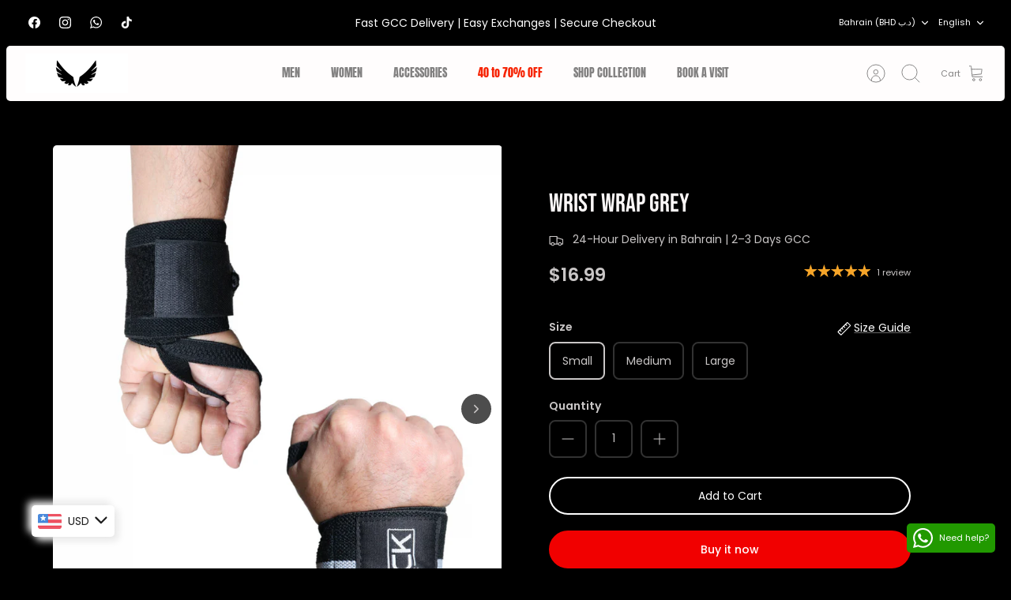

--- FILE ---
content_type: text/javascript; charset=utf-8
request_url: https://theblackactive.com/products/black-active-new-wrist-wrap.js
body_size: 792
content:
{"id":6805554036943,"title":"WRIST WRAP GREY","handle":"black-active-new-wrist-wrap","description":"\u003cp\u003eBlack Active \u003cbr\u003e\u003c\/p\u003e\n\u003cul\u003e\n\u003cul\u003e\n\u003cli\u003eHighest quality of Wrist support\u003c\/li\u003e\n\u003c\/ul\u003e\n\u003c\/ul\u003e\n\u003cul\u003e\n\u003cul\u003e\n\u003cli\u003eMade with the best durable fabric\u003c\/li\u003e\n\u003c\/ul\u003e\n\u003c\/ul\u003e\n\u003cul\u003e\n\u003cli\u003eLast years and years\u003c\/li\u003e\n\u003c\/ul\u003e\n\u003cp\u003e  Wrist wraps are perfect for supporting your wrist while power lifting, dead lifts, or during squats. Prevents excessive wrist extension, provide stability and support throughout the wrist joint.\u003c\/p\u003e\n\u003cul class=\"a-unordered-list a-vertical a-spacing-mini\"\u003e\n\u003cul class=\"a-unordered-list a-vertical a-spacing-mini\"\u003e\n\u003cli\u003e\u003cspan class=\"a-list-item\"\u003eFeatures elastic thumb loop which ensures secure and correct placement of the wraps while extended hook and loop closure system allow easy adjustment and ensure wraps remain secure while you train.\u003c\/span\u003e\u003c\/li\u003e\n\u003c\/ul\u003e\n\u003c\/ul\u003e\n\u003cul class=\"a-unordered-list a-vertical a-spacing-mini\"\u003e\n\u003cul class=\"a-unordered-list a-vertical a-spacing-mini\"\u003e\n\u003cli\u003e\u003cspan class=\"a-list-item\"\u003eAffordable but durable wraps are made from a cotton, elastic and polyester blend that absorbs excess moisture and won’t irritate the skin.\u003c\/span\u003e\u003c\/li\u003e\n\u003c\/ul\u003e\n\u003c\/ul\u003e\n\u003cul class=\"a-unordered-list a-vertical a-spacing-mini\"\u003e\n\u003cul class=\"a-unordered-list a-vertical a-spacing-mini\"\u003e\n\u003cli\u003e\u003cspan class=\"a-list-item\"\u003e3 Inches wide and 13 inches in length, these lifting wraps are one size fit all and sold as a pair. Can be washed in slightly warm soapy water, left to dry in normal room temperature.\u003c\/span\u003e\u003c\/li\u003e\n\u003c\/ul\u003e\n\u003c\/ul\u003e\n\u003cul class=\"a-unordered-list a-vertical a-spacing-mini\"\u003e\n\u003cul class=\"a-unordered-list a-vertical a-spacing-mini\"\u003e\n\u003cli\u003e\u003cspan class=\"a-list-item\"\u003eBlack Active wrist wraps are rigid, yet flexible to support your wrist while maximising lifting potential. A must have gym accessory to protect your wrists from injury and achieve your goals.\u003c\/span\u003e\u003c\/li\u003e\n\u003c\/ul\u003e\n\u003c\/ul\u003e\n\u003cbr\u003e\n\u003cp\u003e\u003cbr\u003e\u003c\/p\u003e","published_at":"2021-08-17T17:23:30+03:00","created_at":"2021-08-16T10:36:13+03:00","vendor":"Black Active Fitness","type":"Accessories","tags":["ACCESSORIES","not-on-sale"],"price":650,"price_min":650,"price_max":650,"available":true,"price_varies":false,"compare_at_price":null,"compare_at_price_min":0,"compare_at_price_max":0,"compare_at_price_varies":false,"variants":[{"id":41961250816207,"title":"Small","option1":"Small","option2":null,"option3":null,"sku":"","requires_shipping":true,"taxable":true,"featured_image":null,"available":true,"name":"WRIST WRAP GREY - Small","public_title":"Small","options":["Small"],"price":650,"weight":0,"compare_at_price":null,"inventory_management":"shopify","barcode":"50816207","requires_selling_plan":false,"selling_plan_allocations":[]},{"id":41002217570511,"title":"Medium","option1":"Medium","option2":null,"option3":null,"sku":"","requires_shipping":true,"taxable":true,"featured_image":null,"available":true,"name":"WRIST WRAP GREY - Medium","public_title":"Medium","options":["Medium"],"price":650,"weight":0,"compare_at_price":null,"inventory_management":"shopify","barcode":"17570511","requires_selling_plan":false,"selling_plan_allocations":[]},{"id":41002217603279,"title":"Large","option1":"Large","option2":null,"option3":null,"sku":"","requires_shipping":true,"taxable":true,"featured_image":null,"available":true,"name":"WRIST WRAP GREY - Large","public_title":"Large","options":["Large"],"price":650,"weight":0,"compare_at_price":null,"inventory_management":"shopify","barcode":"17603279","requires_selling_plan":false,"selling_plan_allocations":[]}],"images":["\/\/cdn.shopify.com\/s\/files\/1\/0594\/0792\/5455\/files\/IMG-9423.png?v=1742855799","\/\/cdn.shopify.com\/s\/files\/1\/0594\/0792\/5455\/files\/IMG-9422.png?v=1742855783"],"featured_image":"\/\/cdn.shopify.com\/s\/files\/1\/0594\/0792\/5455\/files\/IMG-9423.png?v=1742855799","options":[{"name":"Size","position":1,"values":["Small","Medium","Large"]}],"url":"\/products\/black-active-new-wrist-wrap","media":[{"alt":null,"id":30085542641871,"position":1,"preview_image":{"aspect_ratio":0.8,"height":1350,"width":1080,"src":"https:\/\/cdn.shopify.com\/s\/files\/1\/0594\/0792\/5455\/files\/IMG-9423.png?v=1742855799"},"aspect_ratio":0.8,"height":1350,"media_type":"image","src":"https:\/\/cdn.shopify.com\/s\/files\/1\/0594\/0792\/5455\/files\/IMG-9423.png?v=1742855799","width":1080},{"alt":null,"id":30085542674639,"position":2,"preview_image":{"aspect_ratio":0.8,"height":1350,"width":1080,"src":"https:\/\/cdn.shopify.com\/s\/files\/1\/0594\/0792\/5455\/files\/IMG-9422.png?v=1742855783"},"aspect_ratio":0.8,"height":1350,"media_type":"image","src":"https:\/\/cdn.shopify.com\/s\/files\/1\/0594\/0792\/5455\/files\/IMG-9422.png?v=1742855783","width":1080}],"requires_selling_plan":false,"selling_plan_groups":[]}

--- FILE ---
content_type: text/javascript; charset=utf-8
request_url: https://theblackactive.com/products/black-active-new-wrist-wrap.js
body_size: 499
content:
{"id":6805554036943,"title":"WRIST WRAP GREY","handle":"black-active-new-wrist-wrap","description":"\u003cp\u003eBlack Active \u003cbr\u003e\u003c\/p\u003e\n\u003cul\u003e\n\u003cul\u003e\n\u003cli\u003eHighest quality of Wrist support\u003c\/li\u003e\n\u003c\/ul\u003e\n\u003c\/ul\u003e\n\u003cul\u003e\n\u003cul\u003e\n\u003cli\u003eMade with the best durable fabric\u003c\/li\u003e\n\u003c\/ul\u003e\n\u003c\/ul\u003e\n\u003cul\u003e\n\u003cli\u003eLast years and years\u003c\/li\u003e\n\u003c\/ul\u003e\n\u003cp\u003e  Wrist wraps are perfect for supporting your wrist while power lifting, dead lifts, or during squats. Prevents excessive wrist extension, provide stability and support throughout the wrist joint.\u003c\/p\u003e\n\u003cul class=\"a-unordered-list a-vertical a-spacing-mini\"\u003e\n\u003cul class=\"a-unordered-list a-vertical a-spacing-mini\"\u003e\n\u003cli\u003e\u003cspan class=\"a-list-item\"\u003eFeatures elastic thumb loop which ensures secure and correct placement of the wraps while extended hook and loop closure system allow easy adjustment and ensure wraps remain secure while you train.\u003c\/span\u003e\u003c\/li\u003e\n\u003c\/ul\u003e\n\u003c\/ul\u003e\n\u003cul class=\"a-unordered-list a-vertical a-spacing-mini\"\u003e\n\u003cul class=\"a-unordered-list a-vertical a-spacing-mini\"\u003e\n\u003cli\u003e\u003cspan class=\"a-list-item\"\u003eAffordable but durable wraps are made from a cotton, elastic and polyester blend that absorbs excess moisture and won’t irritate the skin.\u003c\/span\u003e\u003c\/li\u003e\n\u003c\/ul\u003e\n\u003c\/ul\u003e\n\u003cul class=\"a-unordered-list a-vertical a-spacing-mini\"\u003e\n\u003cul class=\"a-unordered-list a-vertical a-spacing-mini\"\u003e\n\u003cli\u003e\u003cspan class=\"a-list-item\"\u003e3 Inches wide and 13 inches in length, these lifting wraps are one size fit all and sold as a pair. Can be washed in slightly warm soapy water, left to dry in normal room temperature.\u003c\/span\u003e\u003c\/li\u003e\n\u003c\/ul\u003e\n\u003c\/ul\u003e\n\u003cul class=\"a-unordered-list a-vertical a-spacing-mini\"\u003e\n\u003cul class=\"a-unordered-list a-vertical a-spacing-mini\"\u003e\n\u003cli\u003e\u003cspan class=\"a-list-item\"\u003eBlack Active wrist wraps are rigid, yet flexible to support your wrist while maximising lifting potential. A must have gym accessory to protect your wrists from injury and achieve your goals.\u003c\/span\u003e\u003c\/li\u003e\n\u003c\/ul\u003e\n\u003c\/ul\u003e\n\u003cbr\u003e\n\u003cp\u003e\u003cbr\u003e\u003c\/p\u003e","published_at":"2021-08-17T17:23:30+03:00","created_at":"2021-08-16T10:36:13+03:00","vendor":"Black Active Fitness","type":"Accessories","tags":["ACCESSORIES","not-on-sale"],"price":650,"price_min":650,"price_max":650,"available":true,"price_varies":false,"compare_at_price":null,"compare_at_price_min":0,"compare_at_price_max":0,"compare_at_price_varies":false,"variants":[{"id":41961250816207,"title":"Small","option1":"Small","option2":null,"option3":null,"sku":"","requires_shipping":true,"taxable":true,"featured_image":null,"available":true,"name":"WRIST WRAP GREY - Small","public_title":"Small","options":["Small"],"price":650,"weight":0,"compare_at_price":null,"inventory_management":"shopify","barcode":"50816207","requires_selling_plan":false,"selling_plan_allocations":[]},{"id":41002217570511,"title":"Medium","option1":"Medium","option2":null,"option3":null,"sku":"","requires_shipping":true,"taxable":true,"featured_image":null,"available":true,"name":"WRIST WRAP GREY - Medium","public_title":"Medium","options":["Medium"],"price":650,"weight":0,"compare_at_price":null,"inventory_management":"shopify","barcode":"17570511","requires_selling_plan":false,"selling_plan_allocations":[]},{"id":41002217603279,"title":"Large","option1":"Large","option2":null,"option3":null,"sku":"","requires_shipping":true,"taxable":true,"featured_image":null,"available":true,"name":"WRIST WRAP GREY - Large","public_title":"Large","options":["Large"],"price":650,"weight":0,"compare_at_price":null,"inventory_management":"shopify","barcode":"17603279","requires_selling_plan":false,"selling_plan_allocations":[]}],"images":["\/\/cdn.shopify.com\/s\/files\/1\/0594\/0792\/5455\/files\/IMG-9423.png?v=1742855799","\/\/cdn.shopify.com\/s\/files\/1\/0594\/0792\/5455\/files\/IMG-9422.png?v=1742855783"],"featured_image":"\/\/cdn.shopify.com\/s\/files\/1\/0594\/0792\/5455\/files\/IMG-9423.png?v=1742855799","options":[{"name":"Size","position":1,"values":["Small","Medium","Large"]}],"url":"\/products\/black-active-new-wrist-wrap","media":[{"alt":null,"id":30085542641871,"position":1,"preview_image":{"aspect_ratio":0.8,"height":1350,"width":1080,"src":"https:\/\/cdn.shopify.com\/s\/files\/1\/0594\/0792\/5455\/files\/IMG-9423.png?v=1742855799"},"aspect_ratio":0.8,"height":1350,"media_type":"image","src":"https:\/\/cdn.shopify.com\/s\/files\/1\/0594\/0792\/5455\/files\/IMG-9423.png?v=1742855799","width":1080},{"alt":null,"id":30085542674639,"position":2,"preview_image":{"aspect_ratio":0.8,"height":1350,"width":1080,"src":"https:\/\/cdn.shopify.com\/s\/files\/1\/0594\/0792\/5455\/files\/IMG-9422.png?v=1742855783"},"aspect_ratio":0.8,"height":1350,"media_type":"image","src":"https:\/\/cdn.shopify.com\/s\/files\/1\/0594\/0792\/5455\/files\/IMG-9422.png?v=1742855783","width":1080}],"requires_selling_plan":false,"selling_plan_groups":[]}

--- FILE ---
content_type: text/javascript; charset=utf-8
request_url: https://theblackactive.com/products/black-active-new-wrist-wrap.js
body_size: 613
content:
{"id":6805554036943,"title":"WRIST WRAP GREY","handle":"black-active-new-wrist-wrap","description":"\u003cp\u003eBlack Active \u003cbr\u003e\u003c\/p\u003e\n\u003cul\u003e\n\u003cul\u003e\n\u003cli\u003eHighest quality of Wrist support\u003c\/li\u003e\n\u003c\/ul\u003e\n\u003c\/ul\u003e\n\u003cul\u003e\n\u003cul\u003e\n\u003cli\u003eMade with the best durable fabric\u003c\/li\u003e\n\u003c\/ul\u003e\n\u003c\/ul\u003e\n\u003cul\u003e\n\u003cli\u003eLast years and years\u003c\/li\u003e\n\u003c\/ul\u003e\n\u003cp\u003e  Wrist wraps are perfect for supporting your wrist while power lifting, dead lifts, or during squats. Prevents excessive wrist extension, provide stability and support throughout the wrist joint.\u003c\/p\u003e\n\u003cul class=\"a-unordered-list a-vertical a-spacing-mini\"\u003e\n\u003cul class=\"a-unordered-list a-vertical a-spacing-mini\"\u003e\n\u003cli\u003e\u003cspan class=\"a-list-item\"\u003eFeatures elastic thumb loop which ensures secure and correct placement of the wraps while extended hook and loop closure system allow easy adjustment and ensure wraps remain secure while you train.\u003c\/span\u003e\u003c\/li\u003e\n\u003c\/ul\u003e\n\u003c\/ul\u003e\n\u003cul class=\"a-unordered-list a-vertical a-spacing-mini\"\u003e\n\u003cul class=\"a-unordered-list a-vertical a-spacing-mini\"\u003e\n\u003cli\u003e\u003cspan class=\"a-list-item\"\u003eAffordable but durable wraps are made from a cotton, elastic and polyester blend that absorbs excess moisture and won’t irritate the skin.\u003c\/span\u003e\u003c\/li\u003e\n\u003c\/ul\u003e\n\u003c\/ul\u003e\n\u003cul class=\"a-unordered-list a-vertical a-spacing-mini\"\u003e\n\u003cul class=\"a-unordered-list a-vertical a-spacing-mini\"\u003e\n\u003cli\u003e\u003cspan class=\"a-list-item\"\u003e3 Inches wide and 13 inches in length, these lifting wraps are one size fit all and sold as a pair. Can be washed in slightly warm soapy water, left to dry in normal room temperature.\u003c\/span\u003e\u003c\/li\u003e\n\u003c\/ul\u003e\n\u003c\/ul\u003e\n\u003cul class=\"a-unordered-list a-vertical a-spacing-mini\"\u003e\n\u003cul class=\"a-unordered-list a-vertical a-spacing-mini\"\u003e\n\u003cli\u003e\u003cspan class=\"a-list-item\"\u003eBlack Active wrist wraps are rigid, yet flexible to support your wrist while maximising lifting potential. A must have gym accessory to protect your wrists from injury and achieve your goals.\u003c\/span\u003e\u003c\/li\u003e\n\u003c\/ul\u003e\n\u003c\/ul\u003e\n\u003cbr\u003e\n\u003cp\u003e\u003cbr\u003e\u003c\/p\u003e","published_at":"2021-08-17T17:23:30+03:00","created_at":"2021-08-16T10:36:13+03:00","vendor":"Black Active Fitness","type":"Accessories","tags":["ACCESSORIES","not-on-sale"],"price":650,"price_min":650,"price_max":650,"available":true,"price_varies":false,"compare_at_price":null,"compare_at_price_min":0,"compare_at_price_max":0,"compare_at_price_varies":false,"variants":[{"id":41961250816207,"title":"Small","option1":"Small","option2":null,"option3":null,"sku":"","requires_shipping":true,"taxable":true,"featured_image":null,"available":true,"name":"WRIST WRAP GREY - Small","public_title":"Small","options":["Small"],"price":650,"weight":0,"compare_at_price":null,"inventory_management":"shopify","barcode":"50816207","requires_selling_plan":false,"selling_plan_allocations":[]},{"id":41002217570511,"title":"Medium","option1":"Medium","option2":null,"option3":null,"sku":"","requires_shipping":true,"taxable":true,"featured_image":null,"available":true,"name":"WRIST WRAP GREY - Medium","public_title":"Medium","options":["Medium"],"price":650,"weight":0,"compare_at_price":null,"inventory_management":"shopify","barcode":"17570511","requires_selling_plan":false,"selling_plan_allocations":[]},{"id":41002217603279,"title":"Large","option1":"Large","option2":null,"option3":null,"sku":"","requires_shipping":true,"taxable":true,"featured_image":null,"available":true,"name":"WRIST WRAP GREY - Large","public_title":"Large","options":["Large"],"price":650,"weight":0,"compare_at_price":null,"inventory_management":"shopify","barcode":"17603279","requires_selling_plan":false,"selling_plan_allocations":[]}],"images":["\/\/cdn.shopify.com\/s\/files\/1\/0594\/0792\/5455\/files\/IMG-9423.png?v=1742855799","\/\/cdn.shopify.com\/s\/files\/1\/0594\/0792\/5455\/files\/IMG-9422.png?v=1742855783"],"featured_image":"\/\/cdn.shopify.com\/s\/files\/1\/0594\/0792\/5455\/files\/IMG-9423.png?v=1742855799","options":[{"name":"Size","position":1,"values":["Small","Medium","Large"]}],"url":"\/products\/black-active-new-wrist-wrap","media":[{"alt":null,"id":30085542641871,"position":1,"preview_image":{"aspect_ratio":0.8,"height":1350,"width":1080,"src":"https:\/\/cdn.shopify.com\/s\/files\/1\/0594\/0792\/5455\/files\/IMG-9423.png?v=1742855799"},"aspect_ratio":0.8,"height":1350,"media_type":"image","src":"https:\/\/cdn.shopify.com\/s\/files\/1\/0594\/0792\/5455\/files\/IMG-9423.png?v=1742855799","width":1080},{"alt":null,"id":30085542674639,"position":2,"preview_image":{"aspect_ratio":0.8,"height":1350,"width":1080,"src":"https:\/\/cdn.shopify.com\/s\/files\/1\/0594\/0792\/5455\/files\/IMG-9422.png?v=1742855783"},"aspect_ratio":0.8,"height":1350,"media_type":"image","src":"https:\/\/cdn.shopify.com\/s\/files\/1\/0594\/0792\/5455\/files\/IMG-9422.png?v=1742855783","width":1080}],"requires_selling_plan":false,"selling_plan_groups":[]}